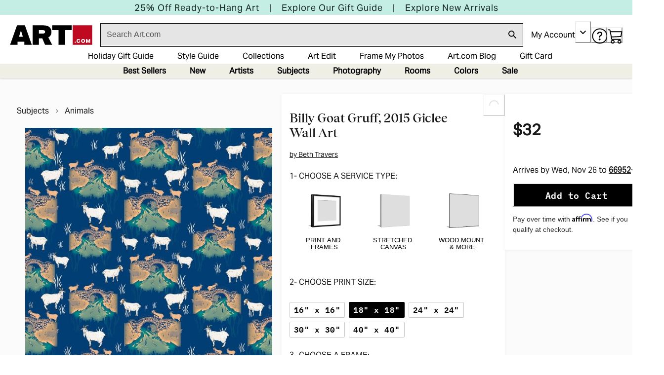

--- FILE ---
content_type: application/javascript; charset=utf-8
request_url: https://sv.art.com/tpTracking/loader/load.js?sv_cid=4291_04311&url=https%3A%2F%2Fwww.art.com%2Fproducts%2Fp55571730507-sa-i11159226%2Fbeth-travers-billy-goat-gruff-2015.htm%3FPODConfigID%3D8880743%26sOrigID%3D1833045%26upi%3DQ1KLCN80&sessionid=9d135374aa82ccc115ba03589596e1f0&v=1763534872935&referrer=&tzoffset=0000&bi=1280%2C720%2C1280%2C720&dd=%22iHjobdQ1L1QHmw5yAfQvQWn3bhslbd01L1Q1mfjID89ebksJ2kt1LkbY2CnqmfjID89eKkhvQwz1Q1a1goq0dosaKusJKfQObkhvgoZs%22&firesv=1&firerkdms=0&sv_statictag=0
body_size: 356
content:
var el,tracker,urls=["https://track.securedvisit.com/tp/[base64]/tp.gif"];if(window._svt&&window._svt._getTrackerByName){tracker=window._svt._getTrackerByName();for(var i=0;i<urls.length;i++){el=tracker._createTrackingPixel(urls[i]);el=null;}}